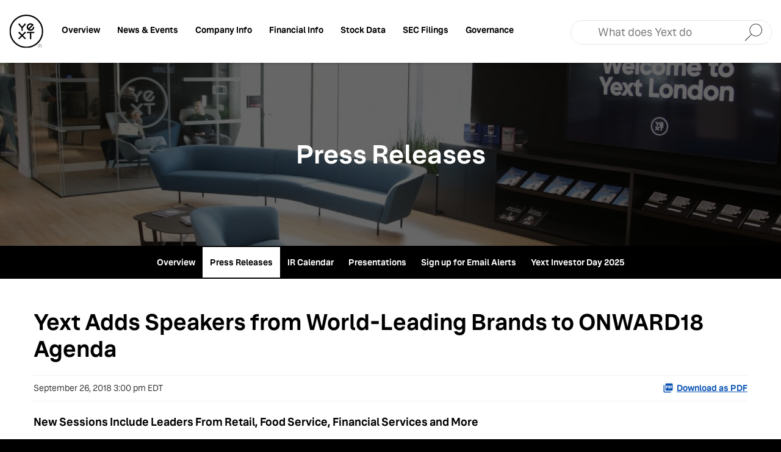

--- FILE ---
content_type: text/html; charset=UTF-8
request_url: https://investors.yext.com/news-events/press-releases/detail/249/yext-adds-speakers-from-world-leading-brands-to-onward18
body_size: 6241
content:
<!DOCTYPE html>
<html lang="en">
    <head>
        <meta http-equiv="x-ua-compatible" content="ie=edge">
        <meta charset="utf-8">
                        <link rel="alternate" type="application/rss+xml" title="Yext, Inc. - Recent News" href="https://investors.yext.com/news-events/press-releases/rss" />
                
        <title>Yext Adds Speakers from World-Leading Brands to ONWARD18 Agenda :: Yext, Inc. (YEXT)</title>
        
        <link rel="canonical" href="https://investors.yext.com/news-events/press-releases/detail/249/yext-adds-speakers-from-world-leading-brands-to-onward18">
<meta property="og:url" content="https://investors.yext.com/news-events/press-releases/detail/249/yext-adds-speakers-from-world-leading-brands-to-onward18">


<meta property="og:site_name" content="Yext, Inc.">
<meta property="og:title" content="Yext Adds Speakers from World-Leading Brands to ONWARD18 Agenda">
<meta property="og:type" content="website">

<meta property="og:image" content="https://d1io3yog0oux5.cloudfront.net/_3087dafb4a87d557a4ecf34e71bc72e9/yext/db/3471/31231/social_image_resized.jpg">
<meta name="twitter:card" content="summary_large_image">

<meta property="og:description" content="
New Sessions Include Leaders From Retail, Food Service, Financial Services and More



NEW YORK, Sept. 26, 2018 /PRNewswire/ -- Yext, Inc. (NYSE:…...">
<meta name="description" content="
New Sessions Include Leaders From Retail, Food Service, Financial Services and More



NEW YORK, Sept. 26, 2018 /PRNewswire/ -- Yext, Inc. (NYSE:…...">



<script type="application/ld+json">
	{"@context":"http:\/\/schema.org","@type":"Corporation","name":"Yext, Inc.","address":{"@type":"PostalAddress","streetAddress":"61 Ninth Avenue ","addressLocality":"New York, NY","postalCode":"10011","addressCountry":"United States"},"legalName":"Yext, Inc.","description":"Yext (NYSE: YEXT) is the leading digital presence platform for multi-location brands, with thousands of customers worldwide. With one central platform, brands can seamlessly deliver consistent, accurate, and engaging experiences to customers anywhere in the digital world. Yext\u2019s AI and machine learning technology powers the knowledge behind every customer engagement, automates workflows at scale, and delivers actionable cross-channel insights that enable data-driven decisions. From SEO and websites to social media and reputation management, Yext enables brands to turn their digital presence into a differentiator.","tickerSymbol":": YEXT","url":"https:\/\/investors.yext.com","logo":"https:\/\/d1io3yog0oux5.cloudfront.net\/_3087dafb4a87d557a4ecf34e71bc72e9\/yext\/logo.png","image":"https:\/\/d1io3yog0oux5.cloudfront.net\/_3087dafb4a87d557a4ecf34e71bc72e9\/yext\/db\/3471\/31231\/social_image_resized.jpg","sameAs":[]}</script>

<!-- Elastic Search -->
        <meta class="elastic" name="published_time" content="2018-09-26">
        <meta class="elastic" name="published_day" content="3200.79">
 
    
    <meta class="elastic" name="el_description" content="New Sessions Include Leaders From Retail, Food Service, Financial Services and More
NEW YORK, Sept. 26, 2018 /PRNewswire/ -- Yext, Inc. (NYSE: YEXT) the leader in Digital Knowledge Management (DKM), today announced…">
         <meta name="viewport" content="initial-scale=1.0, width=device-width">
        
                <link rel="preconnect" href="https://d1io3yog0oux5.cloudfront.net">
        <link rel="preconnect" href="https://qmod.quotemedia.com">

        <!-- Search Feature -->
        <link rel="stylesheet" type="text/css" href="https://assets.sitescdn.net/answers-search-bar/v1.0/answers.css" />

                        <link href="https://d1io3yog0oux5.cloudfront.net/_3087dafb4a87d557a4ecf34e71bc72e9/yext/files/theme/css/ir.stockpr.css" rel="stylesheet" type="text/css" media="screen" />
                <link rel="stylesheet" href="https://d1io3yog0oux5.cloudfront.net/_3087dafb4a87d557a4ecf34e71bc72e9/yext/files/theme/css/style.css">
                
                <link rel="shortcut icon" href="https://d1io3yog0oux5.cloudfront.net/_3087dafb4a87d557a4ecf34e71bc72e9/yext/files/theme/images/favicons/favicon.ico">
        <link rel="apple-touch-icon" sizes="180x180" href="https://d1io3yog0oux5.cloudfront.net/_3087dafb4a87d557a4ecf34e71bc72e9/yext/files/theme/images/favicons/apple-touch-icon.png">
        <link rel="icon" type="image/png" href="https://d1io3yog0oux5.cloudfront.net/_3087dafb4a87d557a4ecf34e71bc72e9/yext/files/theme/images/favicons/favicon-32x32.png" sizes="32x32">
        <link rel="icon" type="image/png" href="https://d1io3yog0oux5.cloudfront.net/_3087dafb4a87d557a4ecf34e71bc72e9/yext/files/theme/images/favicons/favicon-16x16.png" sizes="16x16">
        <link rel="icon" type="image/png" href="https://d1io3yog0oux5.cloudfront.net/_3087dafb4a87d557a4ecf34e71bc72e9/yext/files/theme/images/favicons/android-chrome-192x192.png" sizes="192x192">
        <link rel="mask-icon" href="https://d1io3yog0oux5.cloudfront.net/_3087dafb4a87d557a4ecf34e71bc72e9/yext/files/theme/images/favicons/safari-pinned-tab.svg">
        <meta name="theme-color" content="#ffffff">  
        
        <!-- Google Tag Manager -->
<script>(function(w,d,s,l,i){w[l]=w[l]||[];w[l].push({'gtm.start':
new Date().getTime(),event:'gtm.js'});var f=d.getElementsByTagName(s)[0],
j=d.createElement(s),dl=l!='dataLayer'?'&l='+l:'';j.async=true;j.src=
'https://www.googletagmanager.com/gtm.js?id='+i+dl;f.parentNode.insertBefore(j,f);
})(window,document,'script','dataLayer','GTM-T2C2W9D');</script>
<!-- End Google Tag Manager -->            </head>    <body class="107610 page-type-ir-section-ir-news ir  has-sub-nav">
        <div class="general-wrapper">
            <!-- Google Tag Manager (noscript) -->
<noscript><iframe src="https://www.googletagmanager.com/ns.html?id=GTM-T2C2W9D"
height="0" width="0" style="display:none;visibility:hidden"></iframe></noscript>
<!-- End Google Tag Manager (noscript) -->
<nav id="header" class="affixed" aria-label="Main">
    <div id="skipLinks">
        <a href="#mainContent">Skip to main content</a>
                <a href="#sectionNav">Skip to section navigation</a>
                <a href="#footer">Skip to footer</a>
    </div>
         <div class="container custom-mobile-nav">
        <div class="d-flex justify-content-between">
            <div class="logo">
                <a href="https://www.yext.com/">
                    <img src="https://d1io3yog0oux5.cloudfront.net/_3087dafb4a87d557a4ecf34e71bc72e9/yext/files/theme/images/logo-sm.svg"
                        width="56"
                        height="56"
                        alt="Yext, Inc.">
                </a>
            </div>
            <a role="button" class="mobile-nav-trigger" id="showRight" aria-label="Expand main navigation"
                aria-controls="mobile-nav">
                <div class="meat"></div>
                <div class="meat"></div>
                <div class="meat"></div>
            </a>
            <div class="cbp-spmenu cbp-spmenu-vertical cbp-spmenu-right main-nav" id="mobile-nav">
                
<ul class="main-menu">
    <li class="sr-only p-0 pr-3"><a href="/">Investors</a></li>
        <li class="" data-submenu-id="submenu-overview">
        <a href="/" target="_self"
            >Overview 
            <a class="mobile-collapse" data-toggle="collapse" href="#submenu-overview" role="button" aria-expanded="false" aria-controls="submenu-overview"><span class="eqicon-add" ></span></a>
        </a>
            </li>
        <li class="has-children active" data-submenu-id="submenu-news-events">
        <a href="/news-events" target="_self"
            >News &amp; Events 
            <a class="mobile-collapse" data-toggle="collapse" href="#submenu-news-events" role="button" aria-expanded="false" aria-controls="submenu-news-events"><span class="eqicon-add" ></span></a>
        </a>
                <ul id="submenu-news-events" class="collapse">
                        <li class="">
                <a href="/news-events" target="_self"
                    >Overview</a>
            </li>
                        <li class="active active-landing">
                <a href="/news-events/press-releases" target="_self"
                    >Press Releases</a>
            </li>
                        <li class="">
                <a href="/news-events/ir-calendar" target="_self"
                    >IR Calendar</a>
            </li>
                        <li class="">
                <a href="/news-events/presentations" target="_self"
                    >Presentations</a>
            </li>
                        <li class="">
                <a href="/news-events/email-alerts" target="_self"
                    >Sign up for Email Alerts</a>
            </li>
                        <li class="">
                <a href="/news-events/yext-investor-day-2025" target="_self"
                    >Yext Investor Day 2025</a>
            </li>
                    </ul>
            </li>
        <li class="has-children" data-submenu-id="submenu-company-information">
        <a href="/company-information" target="_self"
            >Company Info 
            <a class="mobile-collapse" data-toggle="collapse" href="#submenu-company-information" role="button" aria-expanded="false" aria-controls="submenu-company-information"><span class="eqicon-add" ></span></a>
        </a>
                <ul id="submenu-company-information" class="collapse">
                        <li class="">
                <a href="/company-information" target="_self"
                    >Overview</a>
            </li>
                        <li class="">
                <a href="https://www.yext.com/about/leadership" target="_blank"
                    rel="noopener">Leadership</a>
            </li>
                        <li class="">
                <a href="/company-information/contacts" target="_self"
                    >Contacts</a>
            </li>
                        <li class="">
                <a href="/company-information/faq" target="_self"
                    >FAQ</a>
            </li>
                    </ul>
            </li>
        <li class="has-children" data-submenu-id="submenu-financial-information">
        <a href="/financial-information" target="_self"
            >Financial Info 
            <a class="mobile-collapse" data-toggle="collapse" href="#submenu-financial-information" role="button" aria-expanded="false" aria-controls="submenu-financial-information"><span class="eqicon-add" ></span></a>
        </a>
                <ul id="submenu-financial-information" class="collapse">
                        <li class="">
                <a href="/financial-information" target="_self"
                    >Overview</a>
            </li>
                        <li class="">
                <a href="/financial-information/financial-results" target="_self"
                    >Financial Results</a>
            </li>
                        <li class="">
                <a href="/financial-information/income-statement" target="_self"
                    >Income Statement</a>
            </li>
                        <li class="">
                <a href="/financial-information/balance-sheet" target="_self"
                    >Balance Sheet</a>
            </li>
                        <li class="">
                <a href="/financial-information/cash-flow" target="_self"
                    >Cash Flow</a>
            </li>
                    </ul>
            </li>
        <li class="has-children" data-submenu-id="submenu-stock-data">
        <a href="/stock-data" target="_self"
            >Stock Data 
            <a class="mobile-collapse" data-toggle="collapse" href="#submenu-stock-data" role="button" aria-expanded="false" aria-controls="submenu-stock-data"><span class="eqicon-add" ></span></a>
        </a>
                <ul id="submenu-stock-data" class="collapse">
                        <li class="">
                <a href="/stock-data/quote" target="_self"
                    >Quote</a>
            </li>
                        <li class="">
                <a href="/stock-data/charts" target="_self"
                    >Charts</a>
            </li>
                        <li class="">
                <a href="/stock-data/historical-data" target="_self"
                    >Historical Data</a>
            </li>
                        <li class="">
                <a href="/stock-data/analyst-coverage" target="_self"
                    >Analyst Coverage</a>
            </li>
                    </ul>
            </li>
        <li class="has-children" data-submenu-id="submenu-sec-filings">
        <a href="/sec-filings" target="_self"
            >SEC Filings 
            <a class="mobile-collapse" data-toggle="collapse" href="#submenu-sec-filings" role="button" aria-expanded="false" aria-controls="submenu-sec-filings"><span class="eqicon-add" ></span></a>
        </a>
                <ul id="submenu-sec-filings" class="collapse">
                        <li class="">
                <a href="/sec-filings" target="_self"
                    >Overview</a>
            </li>
                        <li class="">
                <a href="/sec-filings/all-sec-filings" target="_self"
                    >All SEC Filings</a>
            </li>
                        <li class="">
                <a href="/sec-filings/annual-reports" target="_self"
                    >Annual Reports</a>
            </li>
                        <li class="">
                <a href="/sec-filings/quarterly-reports" target="_self"
                    >Quarterly Reports</a>
            </li>
                        <li class="">
                <a href="/sec-filings/section-16-filings" target="_self"
                    >Section 16 Filings</a>
            </li>
                    </ul>
            </li>
        <li class="has-children last-item" data-submenu-id="submenu-corporate-governance">
        <a href="/corporate-governance" target="_self"
            >Governance 
            <a class="mobile-collapse" data-toggle="collapse" href="#submenu-corporate-governance" role="button" aria-expanded="false" aria-controls="submenu-corporate-governance"><span class="eqicon-add" ></span></a>
        </a>
                <ul id="submenu-corporate-governance" class="collapse">
                        <li class="">
                <a href="/corporate-governance" target="_self"
                    >Overview</a>
            </li>
                        <li class="">
                <a href="/corporate-governance/board-of-directors" target="_self"
                    >Board of Directors</a>
            </li>
                        <li class="">
                <a href="/corporate-governance/board-committees" target="_self"
                    >Board Committees</a>
            </li>
                        <li class="">
                <a href="/corporate-governance/governance-documents" target="_self"
                    >Governance Documents</a>
            </li>
                        <li class="">
                <a href="/corporate-governance/whistleblower-policy" target="_self"
                    >Whistleblower Policy</a>
            </li>
                    </ul>
            </li>
    
</ul>            </div>
            <div class="search_form"></div>
        </div>
    </div>
</nav>

            <header class="page-banner overlay dark" style="background: url(https://d1io3yog0oux5.cloudfront.net/_3087dafb4a87d557a4ecf34e71bc72e9/yext/db/3546/31555/image_resized.jpg);background-position: 50% 50%;background-repeat: no-repeat;background-size: cover;background-color: #333;">
    	<div class="container">
	    <div class="row justify-content-center">
	        <div class="col-lg-12">
                            <p class="heading--h1">Press Releases</p>
	            	    </div>
        </div>
    </div>
    </header>            <nav id="sectionNav" class="sub-navigation-wrapper" aria-label="News &amp; Events Section">
    <div class="sub-navigation affixed">
    	<div class="container">
            <a class="visible-xs visible-sm mobile-sub-nav-trigger collapsed" role="button" data-toggle="collapse" data-target="#sub-navigation">
                <div class="trigger-container">
            		<div class="meat"></div>
              		<div class="meat"></div>
              		<div class="meat"></div>
              	</div>
            	News &amp; Events            </a>
            <div class="collapse sb-nav clearfix"  id="sub-navigation">
                <h3>News &amp; Events</h3>
                <ul>
                                        <li class="">
                        <a href="/news-events"
                            target="_self"
                                                    >Overview</a>
                                            </li>
                	                    <li class="active active-landing">
                        <a href="/news-events/press-releases"
                            target="_self"
                                                    >Press Releases</a>
                                            </li>
                	                    <li class="">
                        <a href="/news-events/ir-calendar"
                            target="_self"
                                                    >IR Calendar</a>
                                            </li>
                	                    <li class="">
                        <a href="/news-events/presentations"
                            target="_self"
                                                    >Presentations</a>
                                            </li>
                	                    <li class="">
                        <a href="/news-events/email-alerts"
                            target="_self"
                                                    >Sign up for Email Alerts</a>
                                            </li>
                	                    <li class="">
                        <a href="/news-events/yext-investor-day-2025"
                            target="_self"
                                                    >Yext Investor Day 2025</a>
                                            </li>
                	                </ul>
            </div>
        </div>
    </div>
</nav>                
            <div class="container">
                <div class="row justify-content-center">
                    <div class="col-lg-12">
                                                <main id="mainContent" class="main-content">
                                <article class="full-news-article">
        <h1 class="article-heading">Yext Adds Speakers from World-Leading Brands to ONWARD18 Agenda</h1>
        <div class="related-documents-line hidden-print row justify-content-between align-items-center">  
            <time datetime="2018-09-26T15:00:00" class="date">
                September 26, 2018 3:00 pm EDT            </time>
                            <a href="https://d1io3yog0oux5.cloudfront.net/_3087dafb4a87d557a4ecf34e71bc72e9/yext/news/2018-09-26_Yext_Adds_Speakers_from_World_Leading_Brands_to_249.pdf"
                               class="link pull-right"
                   title="PDF: Yext Adds Speakers from World-Leading Brands to ONWARD18 Agenda"
                   target="_blank">
                   <span class="eqicon-PDF"></span>Download as PDF
                </a>
        </div>
        
        
    	
<h3 class="spr-ir-news-article-title">New Sessions Include Leaders From Retail, Food Service, Financial Services and More</h3>

<div class="xn-content">

<p>NEW YORK, Sept. 26, 2018 /PRNewswire/ -- <u><a target="_blank" href="https://www.yext.com/?utm_source=Brand%20Speakers%20Press%20Release&amp;utm_medium=Press%20release&amp;utm_campaign=ONWARD18" rel="nofollow">Yext, Inc</a><a target="_blank" href="https://www.yext.com/?utm_source=Brand%20Speakers%20Press%20Release&amp;utm_medium=Press%20release&amp;utm_campaign=ONWARD18" rel="nofollow">.</a></u> (NYSE: YEXT) the leader in Digital Knowledge Management (DKM), today announced several additions to the <u><a target="_blank" href="https://www.onward18.com/?utm_source=Brand%20Speakers%20Press%20Release&amp;utm_medium=Press%20release&amp;utm_campaign=ONWARD18" rel="nofollow">ONWARD18</a></u> conference agenda, including sessions featuring some of the biggest brands in retail, food service, and financial services. The third annual conference will take place Oct. 23-25, 2018 at Jazz at Lincoln Center's Frederick P. Rose Hall in New York City. </p>

    <div class="PRN_ImbeddedAssetReference" id="DivAssetPlaceHolder1">
                <p><img src="https://mma.prnewswire.com/media/750469/Yext_ONWARD.jpg" title="" alt=""></p>

    </div>
<p>"We have an incredible group of diverse brands across industries speaking at ONWARD18," said Jeffrey K. Rohrs, Chief Marketing Officer of Yext. "Guests will hear from visionary leaders about how the rise of AI-powered services is impacting them and how to prepare for the future. ONWARD18 attendees will leave feeling inspired and ready to tackle the challenge of changing technology."</p>
<p>Attendees at ONWARD18 will hear from leading brands including:</p>
<ul type="disc">
<li>
<b>Food Service:</b> </li>
<ul type="circle">
<li>Checkers </li>
<li>Denny's </li>
<li>Earl Enterprises </li>
<li>Romeo's Pizza </li>
<li>TGI Friday's </li>
<li>Villa Restaurant Group</li>
</ul>
<li><b>Financial Services: </b></li>
<ul type="circle">
<li>Citizens Bank </li>
<li>Edward Jones </li>
<li>Merrill Corporation </li>
</ul>
<li><b>Healthcare: </b></li>
<ul type="circle">
<li>ENT &amp; Allergy Associates </li>
<li>IHA </li>
<li>Northwell Health </li>
<li>OhioHealth </li>
<li>Steward Health Care</li>
</ul>
<li>
<b>Retail:</b> </li>
<ul type="circle">
<li>Longchamp </li>
<li>NYX Professional Makeup </li>
<li>Simon Property Group </li>
<li>Urban Outfitters </li>
</ul>
<li>
<b>Wellness</b> </li>
<ul type="circle"><li>Massage Envy</li></ul>
</ul>
<p>ONWARD brings together the smartest minds in marketing and technology to explore how AI, digital assistants, and intelligent services will shape our world in the years to come. The conference will feature experts from today's leading brands and keynote speakers like magician David Blaine and astrophysicist Neil deGrasse Tyson to explore why <i>Knowledge is Power.</i></p>
<p>Registration for ONWARD18 is now open. Visit <u><a target="_blank" href="https://www.onward18.com/?utm_source=Brand%20Speakers%20Press%20Release&amp;utm_medium=Press%20release&amp;utm_campaign=ONWARD18" rel="nofollow">ONWARD18.com</a></u> to see the full agenda and learn more.</p>
<p><b>About Yext</b></p>
<p><u><a target="_blank" href="https://www.yext.com/?utm_source=Brand%20Speakers%20Press%20Release&amp;utm_medium=Press%20release&amp;utm_campaign=ONWARD18" rel="nofollow">Yext</a><a target="_blank" href="https://www.yext.com/?utm_source=Brand%20Speakers%20Press%20Release&amp;utm_medium=Press%20release&amp;utm_campaign=ONWARD18" rel="nofollow">, Inc</a></u>, (NYSE:YEXT) is the leading Digital Knowledge Management (DKM) platform. Yext's mission is to give companies control over their brand experiences across the digital universe of maps, apps, search engines, voice assistants, and other intelligent services that drive consumer discovery, decision, and action. Today, thousands of businesses including brands like Taco Bell, Rite Aid, and Steward Health Care use the Yext Knowledge Engine™ to manage their digital knowledge in order to boost brand engagement, drive foot traffic, and increase sales.</p>
<p>Yext has been named a Best Place to Work by Fortune and Great Place to Work® as well as a Best Workplace for Women. Yext is headquartered in New York City with offices in Berlin, Chicago, Dallas, Geneva, London, Paris, Tyson's Corner, San Francisco, Shanghai, and Tokyo.  For more information, visit <u><a target="_blank" href="https://www.yext.com/?utm_source=Brand%20Speakers%20Press%20Release&amp;utm_medium=Press%20release&amp;utm_campaign=ONWARD18" rel="nofollow">www.yext.com</a></u>.</p>
<p> </p>

<div class="PRN_ImbeddedAssetReference" id="DivAssetPlaceHolder2">
                <p><img src="https://mma.prnewswire.com/media/177279/yext_logo.jpg" title="Yext logo. (PRNewsFoto/Yext) (PRNewsFoto/Yext)" alt="Yext logo. (PRNewsFoto/Yext) (PRNewsFoto/Yext)"></p>

</div>
<p id="PURL"><img title="Cision ID" width="12" height="12" alt="Cision" src="https://c212.net/c/img/favicon.png?sn=NY20022&amp;sd=2018-09-26"> View original content to download multimedia:<a id="PRNURL" rel="nofollow" href="http://www.prnewswire.com/news-releases/yext-adds-speakers-from-world-leading-brands-to-onward18-agenda-300719666.html">http://www.prnewswire.com/news-releases/yext-adds-speakers-from-world-leading-brands-to-onward18-agenda-300719666.html</a></p>
<p>SOURCE  Yext, Inc.</p>
</div>
    	<p class="spr-ir-news-article-date">Released September 26, 2018</p>
    </article>
            <style>
            /* Style Definitions */
span.prnews_span
{
font-size:8pt;
font-family:"Arial";
color:black;
}
a.prnews_a
{
color:blue;
}
li.prnews_li
{
font-size:8pt;
font-family:"Arial";
color:black;
}
p.prnews_p
{
font-size:0.62em;
font-family:"Arial";
color:black;
margin:0in;
}        </style>
                                                        </main>
                    </div>    
                </div>
            </div><!-- //container-->
            <div class="module-quick-links" role="navigation" aria-label="Helpful Investor Relations pages">
    <ul>
                    <li>
                <a href="/news-events/email-alerts" class="email">Sign up for Email Alerts</a>
            </li>
                            <li>
                <a class="company-profile" href="/company-information">Company Profile</a>
            </li>
                                    <li>
                <a href="/company-information/contacts" class="contacts">Contacts</a>
            </li>
                            <li>
                <a href="https://investors.yext.com/news-events/press-releases/rss" class="rss" target="_blank" rel="noopener">RSS News Feed</a>
            </li>
            </ul>
</div><footer id="footer" >
    <div class="footer-main">
        <div class="container">
            <div class="row justify-content-between align-items-center">
                <div class="col-md-6">
                    <div class="copyright">
                        &copy;<time datetime="2026">2026</time>
                        <a href="/">Yext, Inc.</a>                        All Rights Reserved.
                    </div>
                </div>
                <div class="col-md-6">
                    <div class="footer-links">
                        <a href="/privacy-policy">Privacy Policy</a>
<a href="/disclaimer">Disclaimer</a>
<a href="/sitemap">Sitemap</a>
                                            </div>
                </div>
            </div>
        </div>
    </div>
    </footer>
<script id="companyVars" type="application/json">
{
    "asset_url": "https:\/\/d1io3yog0oux5.cloudfront.net\/_3087dafb4a87d557a4ecf34e71bc72e9\/yext",
    "website_base_url": "https:\/\/investors.yext.com",
    "ir_base_url": "",
    "hCaptchaSiteKey": "778a5748-d323-4b73-a06c-9625642de8bc",
    "isQmod": false}
</script>


<script src="https://d1io3yog0oux5.cloudfront.net/_3087dafb4a87d557a4ecf34e71bc72e9/yext/files/theme/js/_js/all.js"></script>

<script src="https://assets.sitescdn.net/answers/v1.5/answers.min.js"></script>
<script src="https://cdn.jsdelivr.net/npm/typed.js@2.0.11"></script>
<script src="https://cdn.jsdelivr.net/npm/axios/dist/axios.min.js"></script>
<script>
  const apiKey = "01db1d1e5ebbaa7ea2e6807ad2196ab3";
  const experienceKey = "yextanswersconfig";
  const experienceVersion = "PRODUCTION";
  const businessId = "919871";
  const locale = "en";
  ANSWERS.init({
    apiKey: apiKey,
    experienceKey: experienceKey,
    businessId: businessId,
    experienceVersion: experienceVersion,
    locale: locale,
    onReady: function() {
      ANSWERS.addComponent("SearchBar", {
        container: ".search_form",
        name: "search-bar",
        redirectUrl: "https://search.yext.com/",
      });
      if (jq('.search_form_2').length) {
          ANSWERS.addComponent("SearchBar", {
            container: ".search_form_2",
            name: "search-bar-2",
            redirectUrl: "https://search.yext.com/",
          });
      }

      // Make API Call to Options
      var url = 'https://liveapi-cached.yext.com/v2/accounts/me/answers/autocomplete';
      url += '?v=20230101';
      url += '&api_key=' + apiKey;
      url += '&sessionTrackingEnabled=false';
      url += '&experienceKey=' + experienceKey;
      url += '&input=';
      url += '&version=' + experienceVersion;
      url += '&locale=' + locale;

      axios.get(url).then(function(response) {
        // Get strings from response
        const strings = response.data.response.results.map(function(r) {
          return r.value;
        });

        // Set up Typed
        var options = {
            strings: strings,
            showCursor: true,
            cursorChar: "|",
            typeSpeed: 45,
            backSpeed: 20,
            smartBackspace: true,
            loop: true,
            startDelay: 500,
            backDelay: 2000,
            attr: "placeholder",
        };

        var typed = new Typed(".search_form .js-yext-query", options);
        /*if (jq('.search_form_2').length) {
            var typed = new Typed(".search_form_2 .js-yext-query", options);
        }*/
      });
    },
  });
</script>
<script src="https://cmp.osano.com/16BVAbSyBjhkz2U7e/3e4d2a9f-3577-43b7-9191-209cbb2c6042/osano.js"></script>

        </div><!-- //general-wrapper-->
    </body>
</html>


--- FILE ---
content_type: text/plain
request_url: https://c.6sc.co/?m=1
body_size: 1
content:
6suuid=5218d0176ddb3b005c727169cf030000cc390500

--- FILE ---
content_type: image/svg+xml
request_url: https://d1io3yog0oux5.cloudfront.net/_3087dafb4a87d557a4ecf34e71bc72e9/yext/files/theme/images/logo-sm.svg
body_size: 688
content:
<svg fill="none" height="255" viewBox="0 0 258 255" width="258" xmlns="http://www.w3.org/2000/svg" xmlns:xlink="http://www.w3.org/1999/xlink"><clipPath id="a"><path d="m2.23682 0h255v255h-255z"/></clipPath><g clip-path="url(#a)" fill="#000"><path d="m129.737 0c-70.4156 0-127.50018 57.0846-127.50018 127.5 0 70.415 57.08458 127.5 127.50018 127.5 70.415 0 127.5-57.085 127.5-127.5 0-70.4154-57.085-127.5-127.5-127.5zm0 244.8c-64.7844 0-117.3002-52.516-117.3002-117.3 0-64.7842 52.5158-117.3 117.3002-117.3 64.784 0 117.3 52.5158 117.3 117.3 0 64.784-52.516 117.3-117.3 117.3z"/><path d="m133.562 141.526h22.95v45.9h10.2v-45.9h22.95v-10.2h-56.1z"/><path d="m119.973 130.049-22.1109 22.114-22.1106-22.114-7.2144 7.214 22.1142 22.111-22.1142 22.11 7.2144 7.215 22.1106-22.114 22.1109 22.114 7.214-7.215-22.114-22.11 22.114-22.111z"/><path d="m160.975 123.676c15.841 0 28.687-12.845 28.687-28.6874h-10.2c0 10.2104-8.277 18.4874-18.487 18.4874-2.915 0-5.671-.676-8.121-1.877l24.731-24.7314 7.466-7.4658c-5.114-7.8802-13.983-13.0971-24.076-13.0971-15.846 0-28.688 12.8456-28.688 28.6875 0 15.8418 12.842 28.6878 28.688 28.6878zm0-47.1749c3.584 0 6.927 1.0236 9.76 2.7909l-25.457 25.457c-1.767-2.833-2.787-6.1762-2.787-9.7604 0-10.2106 8.277-18.4875 18.487-18.4875z"/><path d="m97.8621 91.9334-21.5121-25.6346-7.8129 6.5557 24.225 28.8715v21.948h10.1999v-21.948l24.225-28.8715-7.813-6.5557z"/><path d="m231.737 224.402c-8.451 0-15.3 6.85-15.3 15.3 0 8.451 6.849 15.3 15.3 15.3 8.45 0 15.3-6.849 15.3-15.3 0-8.45-6.85-15.3-15.3-15.3zm0 29.375c-7.774 0-14.075-6.301-14.075-14.075s6.301-14.074 14.075-14.074c7.773 0 14.074 6.3 14.074 14.074s-6.301 14.075-14.074 14.075z"/><path d="m237.733 247.355h-1.403l-.01-.018-3.648-6.23h-4.76v6.248h-1.219v-15.3h6.039c2.5 0 4.537 2.036 4.537 4.537 0 2.018-1.371 3.8-3.333 4.352l3.793 6.411zm-9.818-7.399h4.82c1.831 0 3.319-1.509 3.319-3.361s-1.488-3.386-3.319-3.386h-4.82z"/></g></svg>

--- FILE ---
content_type: image/svg+xml
request_url: https://d1io3yog0oux5.cloudfront.net/_3087dafb4a87d557a4ecf34e71bc72e9/yext/files/theme/images/searchbar-btn.svg
body_size: 461
content:
<svg width="38" height="38" viewBox="0 0 38 38" fill="none" xmlns="http://www.w3.org/2000/svg">
<path d="M5.62026 33L15.6002 22.8588L15.7181 22.7409L15.8421 22.8526C20.0475 26.6424 26.5229 26.3012 30.3127 22.0959C34.1025 17.8905 33.7613 11.415 29.556 7.63146C25.3507 3.84789 18.8752 4.18283 15.0854 8.38818C11.5747 12.2834 11.5747 18.2007 15.0792 22.0959L15.1908 22.2199L15.073 22.3378L5 32.3797L5.62026 33ZM13.1936 15.2482C13.1936 10.0133 17.4548 5.75208 22.6897 5.75208C27.9247 5.75208 32.1859 10.0133 32.1859 15.2482C32.1859 20.4832 27.9247 24.7444 22.6897 24.7444C17.4548 24.7444 13.1936 20.4832 13.1936 15.2482Z" fill="black"/>
</svg>
